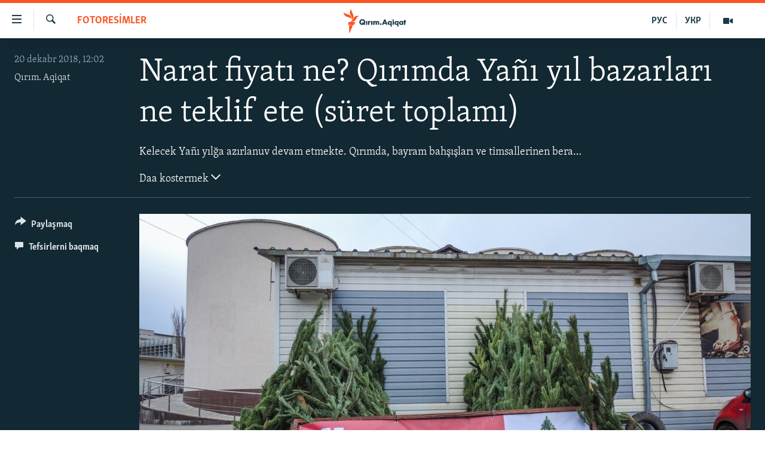

--- FILE ---
content_type: text/html; charset=utf-8
request_url: https://ktat.krymr.com/a/narat-fiyat%C4%B1-ne-q%C4%B1r%C4%B1mda-ya%C3%B1%C4%B1-y%C4%B1l-bazarlar%C4%B1-ne-teklif-ete-s%C3%BCret-toplam%C4%B1-/29667130.html
body_size: 10902
content:

<!DOCTYPE html>
<html lang="crh" dir="ltr" class="no-js">
<head>
<link href="/Content/responsive/RFE/crh-CRI/RFE-crh-CRI.css?&amp;av=0.0.0.0&amp;cb=370" rel="stylesheet"/>
<script src="https://tags.krymr.com/rferl-pangea/prod/utag.sync.js"></script> <script type='text/javascript' src='https://www.youtube.com/iframe_api' async></script>
<script type="text/javascript">
//a general 'js' detection, must be on top level in <head>, due to CSS performance
document.documentElement.className = "js";
var cacheBuster = "370";
var appBaseUrl = "/";
var imgEnhancerBreakpoints = [0, 144, 256, 408, 650, 1023, 1597];
var isLoggingEnabled = false;
var isPreviewPage = false;
var isLivePreviewPage = false;
if (!isPreviewPage) {
window.RFE = window.RFE || {};
window.RFE.cacheEnabledByParam = window.location.href.indexOf('nocache=1') === -1;
const url = new URL(window.location.href);
const params = new URLSearchParams(url.search);
// Remove the 'nocache' parameter
params.delete('nocache');
// Update the URL without the 'nocache' parameter
url.search = params.toString();
window.history.replaceState(null, '', url.toString());
} else {
window.addEventListener('load', function() {
const links = window.document.links;
for (let i = 0; i < links.length; i++) {
links[i].href = '#';
links[i].target = '_self';
}
})
}
var pwaEnabled = false;
var swCacheDisabled;
</script>
<meta charset="utf-8" />
<title>Narat fiyatı ne? Qırımda Ya&#241;ı yıl bazarları ne teklif ete (s&#252;ret toplamı)
</title>
<meta name="description" content="Kelecek Ya&#241;ı yılğa azırlanuv devam etmekte. Qırımda, bayram bahşışları ve timsallerinen beraberlikte bir birini&#241; artından narat bazarları peyda oldı" />
<meta name="keywords" content="MULTİMEDİA, FOTORESİMLER, MÜİM" />
<meta name="viewport" content="width=device-width, initial-scale=1.0" />
<meta http-equiv="X-UA-Compatible" content="IE=edge" />
<meta name="robots" content="max-image-preview:large">
<link href="https://ru.krymr.com/a/photo-elochnyj-bazar-v-krymu/29665178.html" rel="canonical" />
<meta name="apple-mobile-web-app-title" content="RFE/RL" />
<meta name="apple-mobile-web-app-status-bar-style" content="black" />
<meta name="apple-itunes-app" content="app-id=1561597038, app-argument=//29667130.ltr" />
<meta content="Narat fiyatı ne? Qırımda Yañı yıl bazarları ne teklif ete " property="og:title" />
<meta content="Kelecek Yañı yılğa azırlanuv devam etmekte. Qırımda, bayram bahşışları ve timsallerinen beraberlikte bir biriniñ artından narat bazarları peyda oldı" property="og:description" />
<meta content="article" property="og:type" />
<meta content="https://ktat.krymr.com/a/narat-fiyatı-ne-qırımda-yañı-yıl-bazarları-ne-teklif-ete-süret-toplamı-/29667130.html" property="og:url" />
<meta content="Qırım.Aqiqat" property="og:site_name" />
<meta content="https://www.facebook.com/krymrealii" property="article:publisher" />
<meta content="https://gdb.rferl.org/03ae381b-290c-424a-8dfe-324362eda719_w1200_h630.jpg" property="og:image" />
<meta content="1200" property="og:image:width" />
<meta content="630" property="og:image:height" />
<meta content="568280086670706" property="fb:app_id" />
<meta content="Qırım. Aqiqat" name="Author" />
<meta content="gallery" name="twitter:card" />
<meta content="@krymrealii" name="twitter:site" />
<meta content="https://gdb.rferl.org/03ae381b-290c-424a-8dfe-324362eda719_w1200_h630.jpg" name="twitter:image" />
<meta content="Narat fiyatı ne? Qırımda Yañı yıl bazarları ne teklif ete " name="twitter:title" />
<meta content="Kelecek Yañı yılğa azırlanuv devam etmekte. Qırımda, bayram bahşışları ve timsallerinen beraberlikte bir biriniñ artından narat bazarları peyda oldı" name="twitter:description" />
<link rel="amphtml" href="https://ktat.krymr.com/amp/narat-fiyatı-ne-qırımda-ya&#241;ı-yıl-bazarları-ne-teklif-ete-s&#252;ret-toplamı-/29667130.html" />
<script type="application/ld+json">{"articleSection":"FOTORESİMLER","isAccessibleForFree":true,"headline":"Narat fiyatı ne? Qırımda Yañı yıl bazarları ne teklif ete ","inLanguage":"crh-CRI","keywords":"MULTİMEDİA, FOTORESİMLER, MÜİM","author":{"@type":"Person","url":"https://ktat.krymr.com/author/qirim-aqiqat/-gryqo","description":"","image":{"@type":"ImageObject"},"name":"Qırım. Aqiqat"},"datePublished":"2018-12-20 10:02:00Z","dateModified":"2018-12-20 11:29:49Z","publisher":{"logo":{"width":512,"height":220,"@type":"ImageObject","url":"https://ktat.krymr.com/Content/responsive/RFE/crh-CRI/img/logo.png"},"@type":"NewsMediaOrganization","url":"https://ktat.krymr.com","sameAs":["https://facebook.com/krymrealii","https://twitter.com/krymrealii","https://www.youtube.com/channel/UCTxc3zFdloSLhqPd6mfIMKA","https://soundcloud.com/podcasts-krym-realii","https://www.instagram.com/"],"name":"Qırım.Aqiqat","alternateName":""},"@context":"https://schema.org","@type":"NewsArticle","mainEntityOfPage":"https://ktat.krymr.com/a/narat-fiyatı-ne-qırımda-yañı-yıl-bazarları-ne-teklif-ete-süret-toplamı-/29667130.html","url":"https://ktat.krymr.com/a/narat-fiyatı-ne-qırımda-yañı-yıl-bazarları-ne-teklif-ete-süret-toplamı-/29667130.html","description":"Kelecek Yañı yılğa azırlanuv devam etmekte. Qırımda, bayram bahşışları ve timsallerinen beraberlikte bir biriniñ artından narat bazarları peyda oldı","image":{"width":1080,"height":608,"@type":"ImageObject","url":"https://gdb.rferl.org/03ae381b-290c-424a-8dfe-324362eda719_w1080_h608.jpg"},"name":"Narat fiyatı ne? Qırımda Yañı yıl bazarları ne teklif ete (süret toplamı)\r\n"}</script>
<script src="/Scripts/responsive/infographics.b?v=dVbZ-Cza7s4UoO3BqYSZdbxQZVF4BOLP5EfYDs4kqEo1&amp;av=0.0.0.0&amp;cb=370"></script>
<script src="/Scripts/responsive/loader.b?v=Q26XNwrL6vJYKjqFQRDnx01Lk2pi1mRsuLEaVKMsvpA1&amp;av=0.0.0.0&amp;cb=370"></script>
<link rel="icon" type="image/svg+xml" href="/Content/responsive/RFE/img/webApp/favicon.svg" />
<link rel="alternate icon" href="/Content/responsive/RFE/img/webApp/favicon.ico" />
<link rel="mask-icon" color="#ea6903" href="/Content/responsive/RFE/img/webApp/favicon_safari.svg" />
<link rel="apple-touch-icon" sizes="152x152" href="/Content/responsive/RFE/img/webApp/ico-152x152.png" />
<link rel="apple-touch-icon" sizes="144x144" href="/Content/responsive/RFE/img/webApp/ico-144x144.png" />
<link rel="apple-touch-icon" sizes="114x114" href="/Content/responsive/RFE/img/webApp/ico-114x114.png" />
<link rel="apple-touch-icon" sizes="72x72" href="/Content/responsive/RFE/img/webApp/ico-72x72.png" />
<link rel="apple-touch-icon-precomposed" href="/Content/responsive/RFE/img/webApp/ico-57x57.png" />
<link rel="icon" sizes="192x192" href="/Content/responsive/RFE/img/webApp/ico-192x192.png" />
<link rel="icon" sizes="128x128" href="/Content/responsive/RFE/img/webApp/ico-128x128.png" />
<meta name="msapplication-TileColor" content="#ffffff" />
<meta name="msapplication-TileImage" content="/Content/responsive/RFE/img/webApp/ico-144x144.png" />
<link rel="preload" href="/Content/responsive/fonts/Skolar-Lt_Latin_v2.woff" type="font/woff" as="font" crossorigin="anonymous" />
<link rel="alternate" type="application/rss+xml" title="RFE/RL - Top Stories [RSS]" href="/api/" />
<link rel="sitemap" type="application/rss+xml" href="/sitemap.xml" />
</head>
<body class=" nav-no-loaded cc_theme pg-media pg-photoblog js-category-to-nav nojs-images ">
<script type="text/javascript" >
var analyticsData = {url:"https://ktat.krymr.com/a/narat-fiyat%c4%b1-ne-q%c4%b1r%c4%b1mda-ya%c3%b1%c4%b1-y%c4%b1l-bazarlar%c4%b1-ne-teklif-ete-s%c3%bcret-toplam%c4%b1-/29667130.html",property_id:"508",article_uid:"29667130",page_title:"Narat fiyatı ne? Qırımda Yañı yıl bazarları ne teklif ete (süret toplamı)\r\n",page_type:"photo gallery",content_type:"photo",subcontent_type:"photo gallery",last_modified:"2018-12-20 11:29:49Z",pub_datetime:"2018-12-20 10:02:00Z",pub_year:"2018",pub_month:"12",pub_day:"20",pub_hour:"10",pub_weekday:"Thursday",section:"fotoresİmler",english_section:"photogallry-tt",byline:"Qırım. Aqiqat",categories:"multimedia-tt,photogallry-tt,important-tt",domain:"ktat.krymr.com",language:"Tatar",language_service:"RFERL Crimea",platform:"web",copied:"yes",copied_article:"29665178|47|Crimea [ru]|2018-12-22",copied_title:"Почем елки для народа? Что предлагают новогодние базары в Крыму (фоторепортаж)",runs_js:"Yes",cms_release:"8.44.0.0.370",enviro_type:"prod",slug:"narat-fiyatı-ne-qırımda-yañı-yıl-bazarları-ne-teklif-ete-süret-toplamı-",entity:"RFE",short_language_service:"CRI",platform_short:"W",page_name:"Narat fiyatı ne? Qırımda Yañı yıl bazarları ne teklif ete (süret toplamı)\r\n"};
</script>
<noscript><iframe src="https://www.googletagmanager.com/ns.html?id=GTM-WXZBPZ" height="0" width="0" style="display:none;visibility:hidden"></iframe></noscript><script type="text/javascript" data-cookiecategory="analytics">
var gtmEventObject = Object.assign({}, analyticsData, {event: 'page_meta_ready'});window.dataLayer = window.dataLayer || [];window.dataLayer.push(gtmEventObject);
if (top.location === self.location) { //if not inside of an IFrame
var renderGtm = "true";
if (renderGtm === "true") {
(function(w,d,s,l,i){w[l]=w[l]||[];w[l].push({'gtm.start':new Date().getTime(),event:'gtm.js'});var f=d.getElementsByTagName(s)[0],j=d.createElement(s),dl=l!='dataLayer'?'&l='+l:'';j.async=true;j.src='//www.googletagmanager.com/gtm.js?id='+i+dl;f.parentNode.insertBefore(j,f);})(window,document,'script','dataLayer','GTM-WXZBPZ');
}
}
</script>
<!--Analytics tag js version start-->
<script type="text/javascript" data-cookiecategory="analytics">
var utag_data = Object.assign({}, analyticsData, {});
if(typeof(TealiumTagFrom)==='function' && typeof(TealiumTagSearchKeyword)==='function') {
var utag_from=TealiumTagFrom();var utag_searchKeyword=TealiumTagSearchKeyword();
if(utag_searchKeyword!=null && utag_searchKeyword!=='' && utag_data["search_keyword"]==null) utag_data["search_keyword"]=utag_searchKeyword;if(utag_from!=null && utag_from!=='') utag_data["from"]=TealiumTagFrom();}
if(window.top!== window.self&&utag_data.page_type==="snippet"){utag_data.page_type = 'iframe';}
try{if(window.top!==window.self&&window.self.location.hostname===window.top.location.hostname){utag_data.platform = 'self-embed';utag_data.platform_short = 'se';}}catch(e){if(window.top!==window.self&&window.self.location.search.includes("platformType=self-embed")){utag_data.platform = 'cross-promo';utag_data.platform_short = 'cp';}}
(function(a,b,c,d){ a="https://tags.krymr.com/rferl-pangea/prod/utag.js"; b=document;c="script";d=b.createElement(c);d.src=a;d.type="text/java"+c;d.async=true; a=b.getElementsByTagName(c)[0];a.parentNode.insertBefore(d,a); })();
</script>
<!--Analytics tag js version end-->
<!-- Analytics tag management NoScript -->
<noscript>
<img style="position: absolute; border: none;" src="https://ssc.krymr.com/b/ss/bbgprod,bbgentityrferl/1/G.4--NS/734959094?pageName=rfe%3acri%3aw%3aphoto%20gallery%3anarat%20fiyat%c4%b1%20ne%3f%20q%c4%b1r%c4%b1mda%20ya%c3%b1%c4%b1%20y%c4%b1l%20bazarlar%c4%b1%20ne%20teklif%20ete%20%28s%c3%bcret%20toplam%c4%b1%29%0d%0a&amp;c6=narat%20fiyat%c4%b1%20ne%3f%20q%c4%b1r%c4%b1mda%20ya%c3%b1%c4%b1%20y%c4%b1l%20bazarlar%c4%b1%20ne%20teklif%20ete%20%28s%c3%bcret%20toplam%c4%b1%29%0d%0a&amp;v36=8.44.0.0.370&amp;v6=D=c6&amp;g=https%3a%2f%2fktat.krymr.com%2fa%2fnarat-fiyat%25c4%25b1-ne-q%25c4%25b1r%25c4%25b1mda-ya%25c3%25b1%25c4%25b1-y%25c4%25b1l-bazarlar%25c4%25b1-ne-teklif-ete-s%25c3%25bcret-toplam%25c4%25b1-%2f29667130.html&amp;c1=D=g&amp;v1=D=g&amp;events=event1&amp;c16=rferl%20crimea&amp;v16=D=c16&amp;c5=photogallry-tt&amp;v5=D=c5&amp;ch=fotores%c4%b0mler&amp;c15=tatar&amp;v15=D=c15&amp;c4=photo&amp;v4=D=c4&amp;c14=29667130&amp;v14=D=c14&amp;v20=no&amp;c17=web&amp;v17=D=c17&amp;mcorgid=518abc7455e462b97f000101%40adobeorg&amp;server=ktat.krymr.com&amp;pageType=D=c4&amp;ns=bbg&amp;v29=D=server&amp;v25=rfe&amp;v30=508&amp;v105=D=User-Agent " alt="analytics" width="1" height="1" /></noscript>
<!-- End of Analytics tag management NoScript -->
<!--*** Accessibility links - For ScreenReaders only ***-->
<section>
<div class="sr-only">
<h2>Link a&#231;ıqlığı</h2>
<ul>
<li><a href="#content" data-disable-smooth-scroll="1">Esas m&#252;ndericege qaytmaq</a></li>
<li><a href="#navigation" data-disable-smooth-scroll="1">Baş navigatsiyağa qaytmaq</a></li>
<li><a href="#txtHeaderSearch" data-disable-smooth-scroll="1">Qıdıruvğa qaytmaq</a></li>
</ul>
</div>
</section>
<div dir="ltr">
<div id="page">
<aside>
<div class="c-lightbox overlay-modal">
<div class="c-lightbox__intro">
<h2 class="c-lightbox__intro-title"></h2>
<button class="btn btn--rounded c-lightbox__btn c-lightbox__intro-next" title="Nevbetteki">
<span class="ico ico--rounded ico-chevron-forward"></span>
<span class="sr-only">Nevbetteki</span>
</button>
</div>
<div class="c-lightbox__nav">
<button class="btn btn--rounded c-lightbox__btn c-lightbox__btn--close" title="Qapatmağa">
<span class="ico ico--rounded ico-close"></span>
<span class="sr-only">Qapatmağa</span>
</button>
<button class="btn btn--rounded c-lightbox__btn c-lightbox__btn--prev" title="Og&#252;ndeki">
<span class="ico ico--rounded ico-chevron-backward"></span>
<span class="sr-only">Og&#252;ndeki</span>
</button>
<button class="btn btn--rounded c-lightbox__btn c-lightbox__btn--next" title="Nevbetteki">
<span class="ico ico--rounded ico-chevron-forward"></span>
<span class="sr-only">Nevbetteki</span>
</button>
</div>
<div class="c-lightbox__content-wrap">
<figure class="c-lightbox__content">
<span class="c-spinner c-spinner--lightbox">
<img src="/Content/responsive/img/player-spinner.png"
alt="Bekle&#241;iz, l&#252;tfen"
title="Bekle&#241;iz, l&#252;tfen" />
</span>
<div class="c-lightbox__img">
<div class="thumb">
<img src="" alt="" />
</div>
</div>
<figcaption>
<div class="c-lightbox__info c-lightbox__info--foot">
<span class="c-lightbox__counter"></span>
<span class="caption c-lightbox__caption"></span>
</div>
</figcaption>
</figure>
</div>
<div class="hidden">
<div class="content-advisory__box content-advisory__box--lightbox">
<span class="content-advisory__box-text">This image contains sensitive content which some people may find offensive or disturbing.</span>
<button class="btn btn--transparent content-advisory__box-btn m-t-md" value="text" type="button">
<span class="btn__text">
Click to reveal
</span>
</button>
</div>
</div>
</div>
<div class="print-dialogue">
<div class="container">
<h3 class="print-dialogue__title section-head">Print Options:</h3>
<div class="print-dialogue__opts">
<ul class="print-dialogue__opt-group">
<li class="form__group form__group--checkbox">
<input class="form__check " id="checkboxImages" name="checkboxImages" type="checkbox" checked="checked" />
<label for="checkboxImages" class="form__label m-t-md">Images</label>
</li>
<li class="form__group form__group--checkbox">
<input class="form__check " id="checkboxMultimedia" name="checkboxMultimedia" type="checkbox" checked="checked" />
<label for="checkboxMultimedia" class="form__label m-t-md">Multimedia</label>
</li>
</ul>
<ul class="print-dialogue__opt-group">
<li class="form__group form__group--checkbox">
<input class="form__check " id="checkboxEmbedded" name="checkboxEmbedded" type="checkbox" checked="checked" />
<label for="checkboxEmbedded" class="form__label m-t-md">Embedded Content</label>
</li>
<li class="form__group form__group--checkbox">
<input class="form__check " id="checkboxComments" name="checkboxComments" type="checkbox" />
<label for="checkboxComments" class="form__label m-t-md"> Comments</label>
</li>
</ul>
</div>
<div class="print-dialogue__buttons">
<button class="btn btn--secondary close-button" type="button" title="L&#226;ğu etmek">
<span class="btn__text ">L&#226;ğu etmek</span>
</button>
<button class="btn btn-cust-print m-l-sm" type="button" title="Print">
<span class="btn__text ">Print</span>
</button>
</div>
</div>
</div>
<div class="ctc-message pos-fix">
<div class="ctc-message__inner">Link has been copied to clipboard</div>
</div>
</aside>
<div class="hdr-20 hdr-20--big">
<div class="hdr-20__inner">
<div class="hdr-20__max pos-rel">
<div class="hdr-20__side hdr-20__side--primary d-flex">
<label data-for="main-menu-ctrl" data-switcher-trigger="true" data-switch-target="main-menu-ctrl" class="burger hdr-trigger pos-rel trans-trigger" data-trans-evt="click" data-trans-id="menu">
<span class="ico ico-close hdr-trigger__ico hdr-trigger__ico--close burger__ico burger__ico--close"></span>
<span class="ico ico-menu hdr-trigger__ico hdr-trigger__ico--open burger__ico burger__ico--open"></span>
</label>
<div class="menu-pnl pos-fix trans-target" data-switch-target="main-menu-ctrl" data-trans-id="menu">
<div class="menu-pnl__inner">
<nav class="main-nav menu-pnl__item menu-pnl__item--first">
<ul class="main-nav__list accordeon" data-analytics-tales="false" data-promo-name="link" data-location-name="nav,secnav">
<li class="main-nav__item">
<a class="main-nav__item-name main-nav__item-name--link" href="/z/16913" title="HABERLER" data-item-name="news-tt" >HABERLER</a>
</li>
<li class="main-nav__item">
<a class="main-nav__item-name main-nav__item-name--link" href="/z/16921" title="SİYASET" data-item-name="politics-tt" >SİYASET</a>
</li>
<li class="main-nav__item">
<a class="main-nav__item-name main-nav__item-name--link" href="/z/16999" title="İQTİSADİYAT" data-item-name="economy-tt" >İQTİSADİYAT</a>
</li>
<li class="main-nav__item">
<a class="main-nav__item-name main-nav__item-name--link" href="/z/16922" title="CEMİYET" data-item-name="society-tt" >CEMİYET</a>
</li>
<li class="main-nav__item">
<a class="main-nav__item-name main-nav__item-name--link" href="/z/16923" title="MEDENİYET" data-item-name="culture-tt" >MEDENİYET</a>
</li>
<li class="main-nav__item">
<a class="main-nav__item-name main-nav__item-name--link" href="/z/16920" title="İNSAN AQLARI" data-item-name="human-right-crimea-tt" >İNSAN AQLARI</a>
</li>
<li class="main-nav__item">
<a class="main-nav__item-name main-nav__item-name--link" href="/z/16925" title="VİDEO" data-item-name="video-tt" >VİDEO</a>
</li>
<li class="main-nav__item">
<a class="main-nav__item-name main-nav__item-name--link" href="/z/16926" title="S&#220;RET" data-item-name="photogallry-tt" >S&#220;RET</a>
</li>
<li class="main-nav__item">
<a class="main-nav__item-name main-nav__item-name--link" href="/z/16927" title="BLOGLAR" data-item-name="blogs-tt" >BLOGLAR</a>
</li>
<li class="main-nav__item">
<a class="main-nav__item-name main-nav__item-name--link" href="/z/16914" title="FİKİR" data-item-name="opinion-tt" >FİKİR</a>
</li>
</ul>
</nav>
<div class="menu-pnl__item">
<a href="https://ru.krymr.com" class="menu-pnl__item-link" alt="Русский">Русский</a>
<a href="https://ua.krymr.com" class="menu-pnl__item-link" alt="Українською">Українською</a>
</div>
<div class="menu-pnl__item menu-pnl__item--social">
<h5 class="menu-pnl__sub-head">Qoşulı&#241;ız!</h5>
<a href="https://facebook.com/krymrealii" title="Biz FaceBook saytındamız" data-analytics-text="follow_on_facebook" class="btn btn--rounded btn--social-inverted menu-pnl__btn js-social-btn btn-facebook" target="_blank" rel="noopener">
<span class="ico ico-facebook-alt ico--rounded"></span>
</a>
<a href="https://twitter.com/krymrealii" title="Biz Twitter saytındamız" data-analytics-text="follow_on_twitter" class="btn btn--rounded btn--social-inverted menu-pnl__btn js-social-btn btn-twitter" target="_blank" rel="noopener">
<span class="ico ico-twitter ico--rounded"></span>
</a>
<a href="https://www.youtube.com/channel/UCTxc3zFdloSLhqPd6mfIMKA" title="Youtube saytında qoşulı&#241;ız" data-analytics-text="follow_on_youtube" class="btn btn--rounded btn--social-inverted menu-pnl__btn js-social-btn btn-youtube" target="_blank" rel="noopener">
<span class="ico ico-youtube ico--rounded"></span>
</a>
<a href="https://soundcloud.com/podcasts-krym-realii" title="Biz SoundCloud saytındamız" data-analytics-text="follow_on_soundcloud" class="btn btn--rounded btn--social-inverted menu-pnl__btn js-social-btn btn-soundcloud" target="_blank" rel="noopener">
<span class="ico ico-soundcloud ico--rounded"></span>
</a>
<a href="https://www.instagram.com/" title="Instagramda bizni taqip eti&#241;iz" data-analytics-text="follow_on_instagram" class="btn btn--rounded btn--social-inverted menu-pnl__btn js-social-btn btn-instagram" target="_blank" rel="noopener">
<span class="ico ico-instagram ico--rounded"></span>
</a>
</div>
<div class="menu-pnl__item">
<a href="/navigation/allsites" class="menu-pnl__item-link">
<span class="ico ico-languages "></span>
RFE/RS b&#252;t&#252;n saytları
</a>
</div>
</div>
</div>
<label data-for="top-search-ctrl" data-switcher-trigger="true" data-switch-target="top-search-ctrl" class="top-srch-trigger hdr-trigger">
<span class="ico ico-close hdr-trigger__ico hdr-trigger__ico--close top-srch-trigger__ico top-srch-trigger__ico--close"></span>
<span class="ico ico-search hdr-trigger__ico hdr-trigger__ico--open top-srch-trigger__ico top-srch-trigger__ico--open"></span>
</label>
<div class="srch-top srch-top--in-header" data-switch-target="top-search-ctrl">
<div class="container">
<form action="/s" class="srch-top__form srch-top__form--in-header" id="form-topSearchHeader" method="get" role="search"><label for="txtHeaderSearch" class="sr-only">Qıdırmaq</label>
<input type="text" id="txtHeaderSearch" name="k" placeholder="qıdıruv i&#231;&#252;n metin..." accesskey="s" value="" class="srch-top__input analyticstag-event" onkeydown="if (event.keyCode === 13) { FireAnalyticsTagEventOnSearch('search', $dom.get('#txtHeaderSearch')[0].value) }" />
<button title="Qıdırmaq" type="submit" class="btn btn--top-srch analyticstag-event" onclick="FireAnalyticsTagEventOnSearch('search', $dom.get('#txtHeaderSearch')[0].value) ">
<span class="ico ico-search"></span>
</button></form>
</div>
</div>
<a href="/" class="main-logo-link">
<img src="/Content/responsive/RFE/crh-CRI/img/logo-compact.svg" class="main-logo main-logo--comp" alt="site logo">
<img src="/Content/responsive/RFE/crh-CRI/img/logo.svg" class="main-logo main-logo--big" alt="site logo">
</a>
</div>
<div class="hdr-20__side hdr-20__side--secondary d-flex">
<a href="/z/16925" title="Video" class="hdr-20__secondary-item" data-item-name="video">
<span class="ico ico-video hdr-20__secondary-icon"></span>
</a>
<a href="https://ua.krymr.com" title="УКР" class="hdr-20__secondary-item hdr-20__secondary-item--lang" data-item-name="satellite">
УКР
</a>
<a href="https://ru.krymr.com" title="РУС" class="hdr-20__secondary-item hdr-20__secondary-item--lang" data-item-name="satellite">
РУС
</a>
<a href="/s" title="Qıdırmaq" class="hdr-20__secondary-item hdr-20__secondary-item--search" data-item-name="search">
<span class="ico ico-search hdr-20__secondary-icon hdr-20__secondary-icon--search"></span>
</a>
<div class="srch-bottom">
<form action="/s" class="srch-bottom__form d-flex" id="form-bottomSearch" method="get" role="search"><label for="txtSearch" class="sr-only">Qıdırmaq</label>
<input type="search" id="txtSearch" name="k" placeholder="qıdıruv i&#231;&#252;n metin..." accesskey="s" value="" class="srch-bottom__input analyticstag-event" onkeydown="if (event.keyCode === 13) { FireAnalyticsTagEventOnSearch('search', $dom.get('#txtSearch')[0].value) }" />
<button title="Qıdırmaq" type="submit" class="btn btn--bottom-srch analyticstag-event" onclick="FireAnalyticsTagEventOnSearch('search', $dom.get('#txtSearch')[0].value) ">
<span class="ico ico-search"></span>
</button></form>
</div>
</div>
<img src="/Content/responsive/RFE/crh-CRI/img/logo-print.gif" class="logo-print" alt="site logo">
<img src="/Content/responsive/RFE/crh-CRI/img/logo-print_color.png" class="logo-print logo-print--color" alt="site logo">
</div>
</div>
</div>
<script>
if (document.body.className.indexOf('pg-home') > -1) {
var nav2In = document.querySelector('.hdr-20__inner');
var nav2Sec = document.querySelector('.hdr-20__side--secondary');
var secStyle = window.getComputedStyle(nav2Sec);
if (nav2In && window.pageYOffset < 150 && secStyle['position'] !== 'fixed') {
nav2In.classList.add('hdr-20__inner--big')
}
}
</script>
<div class="c-hlights c-hlights--breaking c-hlights--no-item" data-hlight-display="mobile,desktop">
<div class="c-hlights__wrap container p-0">
<div class="c-hlights__nav">
<a role="button" href="#" title="Og&#252;ndeki">
<span class="ico ico-chevron-backward m-0"></span>
<span class="sr-only">Og&#252;ndeki</span>
</a>
<a role="button" href="#" title="Nevbetteki">
<span class="ico ico-chevron-forward m-0"></span>
<span class="sr-only">Nevbetteki</span>
</a>
</div>
<span class="c-hlights__label">
<span class="">Saatnı&#241; esas haberi</span>
<span class="switcher-trigger">
<label data-for="more-less-1" data-switcher-trigger="true" class="switcher-trigger__label switcher-trigger__label--more p-b-0" title="Daa kostermek">
<span class="ico ico-chevron-down"></span>
</label>
<label data-for="more-less-1" data-switcher-trigger="true" class="switcher-trigger__label switcher-trigger__label--less p-b-0" title="Show less">
<span class="ico ico-chevron-up"></span>
</label>
</span>
</span>
<ul class="c-hlights__items switcher-target" data-switch-target="more-less-1">
</ul>
</div>
</div> <div id="content">
<div class="media-container">
<div class="container">
<div class="hdr-container row">
<div class="col-category col-xs-12 col-md-2 pull-left"> <div class="category js-category">
<a class="" href="/z/16926">FOTORESİMLER</a> </div>
</div><div class="col-title col-xs-12 col-md-10 pull-right"> <h1 class="">
Narat fiyatı ne? Qırımda Ya&#241;ı yıl bazarları ne teklif ete (s&#252;ret toplamı)
</h1>
</div><div class="col-publishing-details col-xs-12 col-sm-12 col-md-2 pull-left"> <div class="publishing-details ">
<div class="published">
<span class="date" >
<time pubdate="pubdate" datetime="2018-12-20T12:02:00+02:00">
20 dekabr 2018, 12:02
</time>
</span>
</div>
<div class="links">
<ul class="links__list links__list--column">
<li class="links__item">
<a class="links__item-link" href="/author/qirim-aqiqat/-gryqo" title="Qırım. Aqiqat">Qırım. Aqiqat</a>
</li>
</ul>
</div>
</div>
</div><div class="col-title col-xs-12 col-md-10 pull-right content-offset"> <div id="article-content">
<div class="wsw switcher-target switcher-target--inline" data-switch-target="more-less-29667130">
Kelecek Yañı yılğa azırlanuv devam etmekte. Qırımda, bayram bahşışları ve timsallerinen beraberlikte bir biriniñ artından narat bazarları peyda oldı. Tek bir Aqmescitte, yerli memurlarnıñ aytqanına köre, 28 ineyapraq tereklerniñ satıluv yeri çalışacaq.<br />
<br />
Qırım.Aqiqat muhbirlerniñ bildirgenine köre, müşterilerge qomşu Rusiyeniñ Penza, Belgorod, Rostov şeerlerinden çamnı teklif eteler. Qırım çamı satlıqta yoq, çünki onı Rusiye Qızıl kitabına kirsettiler ve onıñ baltalanması yasaqlanğan. <br />
<br />
İlhaqtan evel Qırımda vaziyet başqa edi. Misal içün, Yaltada yerli qoruqqa ealige satmaq içün bir qısım çamlarnı ayıra ediler. Şimdi öyle şey yoq. Qırım çamınıñ qanunsız kesilüvi içün 20 biñden 70 biñge qadar para (8400-29400 grivna) cezası ola bile. <br />
<br />
Bayram terekleriniñ fiyatı orta esapta bir metr içün 500 rubleden (210 grivna) başlay. Amma satıcılar, müşteriler arasında faallik körünmegenini qayd ete. Narat bazarları bu yıl ne teklif etkenini Qırım.Aqiqat reportajında
</div>
<div class="switcher-trigger ">
<label data-for="more-less-29667130" data-switcher-trigger="true" class="switcher-trigger__label switcher-trigger__label--more" title="Daa kostermek">
Daa kostermek
<span class="ico ico-chevron-down"></span>
</label>
<label data-for="more-less-29667130" data-switcher-trigger="true" class="switcher-trigger__label switcher-trigger__label--less" title="Show less">
Show less
<span class="ico ico-chevron-up"></span>
</label>
</div>
</div>
</div><div class="col-lg-12 separator"> <div class="separator">
<hr class="title-line" />
</div>
</div>
<div class="col-multimedia col-xs-12 col-md-10 pull-right">
<div id="galleryItems">
<figure class="media-pholder gallery-item js-media-expand">
<div class="img-wrap img-wrap--gallery">
<div class="thumb">
<img src="https://gdb.rferl.org/03ae381b-290c-424a-8dfe-324362eda719_w1024_q10_s.jpg" alt="Keri&#231;te narat bazarı. Bu yıl terek satuv yerleri merkeziy bazar yanında, Voroşılova, Orconikidze ve Voykova soqaqlarında a&#231;ıldı" class="img-wrap--gallery" />
</div>
</div>
<figcaption>
<div class="img-desc img-desc--inverted d-flex">
<span class="img-number">1</span>
<span class="caption caption--inverted">Keriçte narat bazarı. Bu yıl terek satuv yerleri merkeziy bazar yanında, Voroşılova, Orconikidze ve Voykova soqaqlarında açıldı</span>
</div>
</figcaption>
</figure>
<figure class="media-pholder gallery-item js-media-expand">
<div class="img-wrap img-wrap--gallery">
<div class="thumb">
<img src="https://gdb.rferl.org/21a4c881-a121-497b-94a3-1f6bd8518ddc_w1024_q10_s.jpg" alt="Bundan ğayrı, k&#252;&#231;&#252;k narat bazarları mesken evlerni&#241; azbarlarında da bar" class="img-wrap--gallery" />
</div>
</div>
<figcaption>
<div class="img-desc img-desc--inverted d-flex">
<span class="img-number">2</span>
<span class="caption caption--inverted">Bundan ğayrı, küçük narat bazarları mesken evlerniñ azbarlarında da bar</span>
</div>
</figcaption>
</figure>
<figure class="media-pholder gallery-item js-media-expand">
<div class="img-wrap img-wrap--gallery">
<div class="thumb">
<img src="https://gdb.rferl.org/b181fa8f-7992-4022-abeb-26789070e1df_w1024_q10_s.jpg" alt="Yaltada - terekni&#241; &#246;ksekligine bağlı - narat ve &#231;am fiyatları 500 - 2000 ruble&amp;nbsp;&amp;nbsp;" class="img-wrap--gallery" />
</div>
</div>
<figcaption>
<div class="img-desc img-desc--inverted d-flex">
<span class="img-number">3</span>
<span class="caption caption--inverted">Yaltada - terekniñ öksekligine bağlı - narat ve çam fiyatları 500 - 2000 ruble&nbsp;&nbsp;</span>
</div>
</figcaption>
</figure>
<figure class="media-pholder gallery-item js-media-expand">
<div class="img-wrap img-wrap--gallery">
<div class="thumb">
<img src="https://gdb.rferl.org/1d4456e7-ef0d-442f-9fea-33f04a64319f_w1024_q10_s.jpg" alt="Bazarlarda Penza, Belgorod, Rostov - qomşu Rusiye şeerlerinden - ketirilgen tereklerni satalar" class="img-wrap--gallery" />
</div>
</div>
<figcaption>
<div class="img-desc img-desc--inverted d-flex">
<span class="img-number">4</span>
<span class="caption caption--inverted">Bazarlarda Penza, Belgorod, Rostov - qomşu Rusiye şeerlerinden - ketirilgen tereklerni satalar</span>
</div>
</figcaption>
</figure>
<figure class="media-pholder gallery-item js-media-expand">
<div class="img-wrap img-wrap--gallery">
<div class="thumb">
<img src="https://gdb.rferl.org/6fec4d74-d2f8-4347-8a8c-51bec4bed8f5_w1024_q10_s.jpg" alt="" class="img-wrap--gallery" />
</div>
</div>
<figcaption>
<div class="img-desc img-desc--inverted d-flex">
<span class="img-number">5</span>
<span class="caption caption--inverted"></span>
</div>
</figcaption>
</figure>
<figure class="media-pholder gallery-item js-media-expand">
<div class="img-wrap img-wrap--gallery">
<div class="thumb">
<img src="https://gdb.rferl.org/7990b4bd-ac00-481b-bf2c-ae88626f68d1_w1024_q10_s.jpg" alt="Kefede (Feodosiya) bayram tereklerini&#241; fiyatı başqa b&#246;lgelerden farqlanmay" class="img-wrap--gallery" />
</div>
</div>
<figcaption>
<div class="img-desc img-desc--inverted d-flex">
<span class="img-number">6</span>
<span class="caption caption--inverted">Kefede (Feodosiya) bayram terekleriniñ fiyatı başqa bölgelerden farqlanmay</span>
</div>
</figcaption>
</figure>
<figure class="media-pholder gallery-item js-media-expand">
<div class="img-wrap img-wrap--gallery">
<div class="thumb">
<img src="https://gdb.rferl.org/568a7992-1157-4523-ac44-e06bb5984b64_w1024_q10_s.jpg" alt="" class="img-wrap--gallery" />
</div>
</div>
<figcaption>
<div class="img-desc img-desc--inverted d-flex">
<span class="img-number">7</span>
<span class="caption caption--inverted"></span>
</div>
</figcaption>
</figure>
<figure class="media-pholder gallery-item js-media-expand">
<div class="img-wrap img-wrap--gallery">
<div class="thumb">
<img src="https://gdb.rferl.org/a8439e43-ecc6-42b2-8993-e724697ac625_w1024_q10_s.jpg" alt="Kefede (Feodosiya) &#231;amnı&#241; bir metri 500 rubleden başlana" class="img-wrap--gallery" />
</div>
</div>
<figcaption>
<div class="img-desc img-desc--inverted d-flex">
<span class="img-number">8</span>
<span class="caption caption--inverted">Kefede (Feodosiya) çamnıñ bir metri 500 rubleden başlana</span>
</div>
</figcaption>
</figure>
<figure class="media-pholder gallery-item js-media-expand">
<div class="img-wrap img-wrap--gallery">
<div class="thumb">
<img src="https://gdb.rferl.org/c556d3f4-5307-4b21-a765-3dd216cae81d_w1024_q10_s.jpg" alt="Aqyarda aynı &#246;yle fiyatlar" class="img-wrap--gallery" />
</div>
</div>
<figcaption>
<div class="img-desc img-desc--inverted d-flex">
<span class="img-number">9</span>
<span class="caption caption--inverted">Aqyarda aynı öyle fiyatlar</span>
</div>
</figcaption>
</figure>
<figure class="media-pholder gallery-item js-media-expand">
<div class="img-wrap img-wrap--gallery">
<div class="thumb">
<img src="https://gdb.rferl.org/8b05a23f-a2a0-4b3d-ba13-c897a8de3410_w1024_q10_s.jpg" alt="" class="img-wrap--gallery" />
</div>
</div>
<figcaption>
<div class="img-desc img-desc--inverted d-flex">
<span class="img-number">10</span>
<span class="caption caption--inverted"></span>
</div>
</figcaption>
</figure>
<figure class="media-pholder gallery-item js-media-expand">
<div class="img-wrap img-wrap--gallery">
<div class="thumb">
<img src="https://gdb.rferl.org/9161b02e-93ab-4d19-a6cc-8e444758dd0e_w1024_q10_s.jpg" alt="Qırım.Aqiqat muhbirinen s&#252;betleşkende, satıcılar, terekler Rusiyeden, Perm şeerinden ketirilgenini bildirdi" class="img-wrap--gallery" />
</div>
</div>
<figcaption>
<div class="img-desc img-desc--inverted d-flex">
<span class="img-number">11</span>
<span class="caption caption--inverted">Qırım.Aqiqat muhbirinen sübetleşkende, satıcılar, terekler Rusiyeden, Perm şeerinden ketirilgenini bildirdi</span>
</div>
</figcaption>
</figure>
<figure class="media-pholder gallery-item js-media-expand">
<div class="img-wrap img-wrap--gallery">
<div class="thumb">
<img src="https://gdb.rferl.org/22ce046a-c7ca-4042-83bd-0b9ca3c52fdf_w1024_q10_s.jpg" alt="Satıcılarnı&#241; aytqanına k&#246;re, Qırım &#231;amı bazarlarda yoq. Rusiye memuriyeti onı Qızıl kitapqa kirsetti. Baltalavı i&#231;&#252;n para cezası mahk&#252;m etile" class="img-wrap--gallery" />
</div>
</div>
<figcaption>
<div class="img-desc img-desc--inverted d-flex">
<span class="img-number">12</span>
<span class="caption caption--inverted">Satıcılarnıñ aytqanına köre, Qırım çamı bazarlarda yoq. Rusiye memuriyeti onı Qızıl kitapqa kirsetti. Baltalavı içün para cezası mahküm etile</span>
</div>
</figcaption>
</figure>
<figure class="media-pholder gallery-item js-media-expand">
<div class="img-wrap img-wrap--gallery">
<div class="thumb">
<img src="https://gdb.rferl.org/fd28455b-414e-4a82-9d17-1c7e1c843947_w1024_q10_s.jpg" alt="Evelleri Qırımda &#231;amnı satmaq i&#231;&#252;n kvota bar edi. Amma yarımada ilhaqından so&#241;&amp;nbsp;&#246;yle şey yoq." class="img-wrap--gallery" />
</div>
</div>
<figcaption>
<div class="img-desc img-desc--inverted d-flex">
<span class="img-number">13</span>
<span class="caption caption--inverted">Evelleri Qırımda çamnı satmaq içün kvota bar edi. Amma yarımada ilhaqından soñ&nbsp;öyle şey yoq.</span>
</div>
</figcaption>
</figure>
</div>
</div>
<div class="col-xs-12 col-md-2 pull-left article-share pos-rel">
<div class="share--box">
<div class="sticky-share-container" style="display:none">
<div class="container">
<a href="https://ktat.krymr.com" id="logo-sticky-share">&nbsp;</a>
<div class="pg-title pg-title--sticky-share">
Narat fiyatı ne? Qırımda Ya&#241;ı yıl bazarları ne teklif ete (s&#252;ret toplamı)
</div>
<div class="sticked-nav-actions">
<!--This part is for sticky navigation display-->
<p class="buttons link-content-sharing p-0 ">
<button class="btn btn--link btn-content-sharing p-t-0 " id="btnContentSharing" value="text" role="Button" type="" title="Ortaq qullanmanı&#241; imk&#226;nlarını kenişletmek">
<span class="ico ico-share ico--l"></span>
<span class="btn__text ">
Paylaşmaq
</span>
</button>
</p>
<aside class="content-sharing js-content-sharing js-content-sharing--apply-sticky content-sharing--sticky"
role="complementary"
data-share-url="/a/narat-fiyat%c4%b1-ne-q%c4%b1r%c4%b1mda-ya%c3%b1%c4%b1-y%c4%b1l-bazarlar%c4%b1-ne-teklif-ete-s%c3%bcret-toplam%c4%b1-/29667130.html" data-share-title="Narat fiyatı ne? Qırımda Ya&#241;ı yıl bazarları ne teklif ete (s&#252;ret toplamı)
" data-share-text="Kelecek Ya&#241;ı yılğa azırlanuv devam etmekte. Qırımda, bayram bahşışları ve timsallerinen beraberlikte bir birini&#241; artından narat bazarları peyda oldı">
<div class="content-sharing__popover">
<h6 class="content-sharing__title">Paylaşmaq</h6>
<button href="#close" id="btnCloseSharing" class="btn btn--text-like content-sharing__close-btn">
<span class="ico ico-close ico--l"></span>
</button>
<ul class="content-sharing__list">
<li class="content-sharing__item">
<div class="ctc ">
<input type="text" class="ctc__input" readonly="readonly">
<a href="" js-href="/a/narat-fiyat%c4%b1-ne-q%c4%b1r%c4%b1mda-ya%c3%b1%c4%b1-y%c4%b1l-bazarlar%c4%b1-ne-teklif-ete-s%c3%bcret-toplam%c4%b1-/29667130.html" class="content-sharing__link ctc__button">
<span class="ico ico-copy-link ico--rounded ico--s"></span>
<span class="content-sharing__link-text">Copy link</span>
</a>
</div>
</li>
<li class="content-sharing__item">
<a href="https://facebook.com/sharer.php?u=%2fa%2fnarat-fiyat%25c4%25b1-ne-q%25c4%25b1r%25c4%25b1mda-ya%25c3%25b1%25c4%25b1-y%25c4%25b1l-bazarlar%25c4%25b1-ne-teklif-ete-s%25c3%25bcret-toplam%25c4%25b1-%2f29667130.html"
data-analytics-text="share_on_facebook"
title="Facebook" target="_blank"
class="content-sharing__link js-social-btn">
<span class="ico ico-facebook ico--rounded ico--s"></span>
<span class="content-sharing__link-text">Facebook</span>
</a>
</li>
<li class="content-sharing__item">
<a href="https://twitter.com/share?url=%2fa%2fnarat-fiyat%25c4%25b1-ne-q%25c4%25b1r%25c4%25b1mda-ya%25c3%25b1%25c4%25b1-y%25c4%25b1l-bazarlar%25c4%25b1-ne-teklif-ete-s%25c3%25bcret-toplam%25c4%25b1-%2f29667130.html&amp;text=Narat+fiyat%c4%b1+ne%3f+Q%c4%b1r%c4%b1mda+Ya%c3%b1%c4%b1+y%c4%b1l+bazarlar%c4%b1+ne+teklif+ete+"
data-analytics-text="share_on_twitter"
title="X (Twitter)" target="_blank"
class="content-sharing__link js-social-btn">
<span class="ico ico-twitter ico--rounded ico--s"></span>
<span class="content-sharing__link-text">X (Twitter)</span>
</a>
</li>
<li class="content-sharing__item">
<a href="mailto:?body=%2fa%2fnarat-fiyat%25c4%25b1-ne-q%25c4%25b1r%25c4%25b1mda-ya%25c3%25b1%25c4%25b1-y%25c4%25b1l-bazarlar%25c4%25b1-ne-teklif-ete-s%25c3%25bcret-toplam%25c4%25b1-%2f29667130.html&amp;subject=Narat fiyatı ne? Qırımda Ya&#241;ı yıl bazarları ne teklif ete "
title="Email"
class="content-sharing__link ">
<span class="ico ico-email ico--rounded ico--s"></span>
<span class="content-sharing__link-text">Email</span>
</a>
</li>
</ul>
</div>
</aside>
</div>
</div>
</div>
<div class="links">
<p class="buttons link-content-sharing p-0 ">
<button class="btn btn--link btn-content-sharing p-t-0 " id="btnContentSharing" value="text" role="Button" type="" title="Ortaq qullanmanı&#241; imk&#226;nlarını kenişletmek">
<span class="ico ico-share ico--l"></span>
<span class="btn__text ">
Paylaşmaq
</span>
</button>
</p>
<aside class="content-sharing js-content-sharing " role="complementary"
data-share-url="/a/narat-fiyat%c4%b1-ne-q%c4%b1r%c4%b1mda-ya%c3%b1%c4%b1-y%c4%b1l-bazarlar%c4%b1-ne-teklif-ete-s%c3%bcret-toplam%c4%b1-/29667130.html" data-share-title="Narat fiyatı ne? Qırımda Ya&#241;ı yıl bazarları ne teklif ete (s&#252;ret toplamı)
" data-share-text="Kelecek Ya&#241;ı yılğa azırlanuv devam etmekte. Qırımda, bayram bahşışları ve timsallerinen beraberlikte bir birini&#241; artından narat bazarları peyda oldı">
<div class="content-sharing__popover">
<h6 class="content-sharing__title">Paylaşmaq</h6>
<button href="#close" id="btnCloseSharing" class="btn btn--text-like content-sharing__close-btn">
<span class="ico ico-close ico--l"></span>
</button>
<ul class="content-sharing__list">
<li class="content-sharing__item">
<div class="ctc ">
<input type="text" class="ctc__input" readonly="readonly">
<a href="" js-href="/a/narat-fiyat%c4%b1-ne-q%c4%b1r%c4%b1mda-ya%c3%b1%c4%b1-y%c4%b1l-bazarlar%c4%b1-ne-teklif-ete-s%c3%bcret-toplam%c4%b1-/29667130.html" class="content-sharing__link ctc__button">
<span class="ico ico-copy-link ico--rounded ico--l"></span>
<span class="content-sharing__link-text">Copy link</span>
</a>
</div>
</li>
<li class="content-sharing__item">
<a href="https://facebook.com/sharer.php?u=%2fa%2fnarat-fiyat%25c4%25b1-ne-q%25c4%25b1r%25c4%25b1mda-ya%25c3%25b1%25c4%25b1-y%25c4%25b1l-bazarlar%25c4%25b1-ne-teklif-ete-s%25c3%25bcret-toplam%25c4%25b1-%2f29667130.html"
data-analytics-text="share_on_facebook"
title="Facebook" target="_blank"
class="content-sharing__link js-social-btn">
<span class="ico ico-facebook ico--rounded ico--l"></span>
<span class="content-sharing__link-text">Facebook</span>
</a>
</li>
<li class="content-sharing__item">
<a href="https://twitter.com/share?url=%2fa%2fnarat-fiyat%25c4%25b1-ne-q%25c4%25b1r%25c4%25b1mda-ya%25c3%25b1%25c4%25b1-y%25c4%25b1l-bazarlar%25c4%25b1-ne-teklif-ete-s%25c3%25bcret-toplam%25c4%25b1-%2f29667130.html&amp;text=Narat+fiyat%c4%b1+ne%3f+Q%c4%b1r%c4%b1mda+Ya%c3%b1%c4%b1+y%c4%b1l+bazarlar%c4%b1+ne+teklif+ete+"
data-analytics-text="share_on_twitter"
title="X (Twitter)" target="_blank"
class="content-sharing__link js-social-btn">
<span class="ico ico-twitter ico--rounded ico--l"></span>
<span class="content-sharing__link-text">X (Twitter)</span>
</a>
</li>
<li class="content-sharing__item">
<a href="mailto:?body=%2fa%2fnarat-fiyat%25c4%25b1-ne-q%25c4%25b1r%25c4%25b1mda-ya%25c3%25b1%25c4%25b1-y%25c4%25b1l-bazarlar%25c4%25b1-ne-teklif-ete-s%25c3%25bcret-toplam%25c4%25b1-%2f29667130.html&amp;subject=Narat fiyatı ne? Qırımda Ya&#241;ı yıl bazarları ne teklif ete "
title="Email"
class="content-sharing__link ">
<span class="ico ico-email ico--rounded ico--l"></span>
<span class="content-sharing__link-text">Email</span>
</a>
</li>
</ul>
</div>
</aside>
<p class="buttons link-comments p-0">
<a href="#comments" class="btn btn--link p-t-0">
<span class="ico ico-comment"></span><span class="btn__text">
Tefsirlerni baqmaq
</span>
</a>
</p>
</div>
</div>
</div>
</div>
</div>
</div>
<div class="container" id="more-info">
<div class="body-container">
<div class="col-xs-12 col-sm-12 col-md-7 col-md-offset-2 col-lg-7 col-lg-offset-2 pull-left bottom-offset content-offset">
<div id="comments" class="comments-parent">
<div class="row">
<div class="col-xs-12">
<div class="comments comments--fb">
<h3 class="section-head">Facebook Forum</h3>
<div class="comments-form comments-facebook">
<div class="fb-comments" data-href="http://ktat.krymr.com/a/narat-fiyatı-ne-qırımda-ya&#241;ı-yıl-bazarları-ne-teklif-ete-s&#252;ret-toplamı-/29667130.html" data-numposts="2" data-mobile="true"></div>
</div>
</div>
</div>
</div>
</div>
</div>
<div class="row">
<div data-lbox-embed-gallery="true">
<div data-lbox-gallery-item-src="https://gdb.rferl.org/03ae381b-290c-424a-8dfe-324362eda719_w1024_q10_s.jpg" data-lbox-gallery-item-title="Keri&#231;te narat bazarı. Bu yıl terek satuv yerleri merkeziy bazar yanında, Voroşılova, Orconikidze ve Voykova soqaqlarında a&#231;ıldı" data-lbox-gallery-item-advisory="false"></div>
<div data-lbox-gallery-item-src="https://gdb.rferl.org/21a4c881-a121-497b-94a3-1f6bd8518ddc_w1024_q10_s.jpg" data-lbox-gallery-item-title="Bundan ğayrı, k&#252;&#231;&#252;k narat bazarları mesken evlerni&#241; azbarlarında da bar" data-lbox-gallery-item-advisory="false"></div>
<div data-lbox-gallery-item-src="https://gdb.rferl.org/b181fa8f-7992-4022-abeb-26789070e1df_w1024_q10_s.jpg" data-lbox-gallery-item-title="Yaltada - terekni&#241; &#246;ksekligine bağlı - narat ve &#231;am fiyatları 500 - 2000 ruble&amp;nbsp;&amp;nbsp;" data-lbox-gallery-item-advisory="false"></div>
<div data-lbox-gallery-item-src="https://gdb.rferl.org/1d4456e7-ef0d-442f-9fea-33f04a64319f_w1024_q10_s.jpg" data-lbox-gallery-item-title="Bazarlarda Penza, Belgorod, Rostov - qomşu Rusiye şeerlerinden - ketirilgen tereklerni satalar" data-lbox-gallery-item-advisory="false"></div>
<div data-lbox-gallery-item-src="https://gdb.rferl.org/6fec4d74-d2f8-4347-8a8c-51bec4bed8f5_w1024_q10_s.jpg" data-lbox-gallery-item-title="" data-lbox-gallery-item-advisory="false"></div>
<div data-lbox-gallery-item-src="https://gdb.rferl.org/7990b4bd-ac00-481b-bf2c-ae88626f68d1_w1024_q10_s.jpg" data-lbox-gallery-item-title="Kefede (Feodosiya) bayram tereklerini&#241; fiyatı başqa b&#246;lgelerden farqlanmay" data-lbox-gallery-item-advisory="false"></div>
<div data-lbox-gallery-item-src="https://gdb.rferl.org/568a7992-1157-4523-ac44-e06bb5984b64_w1024_q10_s.jpg" data-lbox-gallery-item-title="" data-lbox-gallery-item-advisory="false"></div>
<div data-lbox-gallery-item-src="https://gdb.rferl.org/a8439e43-ecc6-42b2-8993-e724697ac625_w1024_q10_s.jpg" data-lbox-gallery-item-title="Kefede (Feodosiya) &#231;amnı&#241; bir metri 500 rubleden başlana" data-lbox-gallery-item-advisory="false"></div>
<div data-lbox-gallery-item-src="https://gdb.rferl.org/c556d3f4-5307-4b21-a765-3dd216cae81d_w1024_q10_s.jpg" data-lbox-gallery-item-title="Aqyarda aynı &#246;yle fiyatlar" data-lbox-gallery-item-advisory="false"></div>
<div data-lbox-gallery-item-src="https://gdb.rferl.org/8b05a23f-a2a0-4b3d-ba13-c897a8de3410_w1024_q10_s.jpg" data-lbox-gallery-item-title="" data-lbox-gallery-item-advisory="false"></div>
<div data-lbox-gallery-item-src="https://gdb.rferl.org/9161b02e-93ab-4d19-a6cc-8e444758dd0e_w1024_q10_s.jpg" data-lbox-gallery-item-title="Qırım.Aqiqat muhbirinen s&#252;betleşkende, satıcılar, terekler Rusiyeden, Perm şeerinden ketirilgenini bildirdi" data-lbox-gallery-item-advisory="false"></div>
<div data-lbox-gallery-item-src="https://gdb.rferl.org/22ce046a-c7ca-4042-83bd-0b9ca3c52fdf_w1024_q10_s.jpg" data-lbox-gallery-item-title="Satıcılarnı&#241; aytqanına k&#246;re, Qırım &#231;amı bazarlarda yoq. Rusiye memuriyeti onı Qızıl kitapqa kirsetti. Baltalavı i&#231;&#252;n para cezası mahk&#252;m etile" data-lbox-gallery-item-advisory="false"></div>
<div data-lbox-gallery-item-src="https://gdb.rferl.org/fd28455b-414e-4a82-9d17-1c7e1c843947_w1024_q10_s.jpg" data-lbox-gallery-item-title="Evelleri Qırımda &#231;amnı satmaq i&#231;&#252;n kvota bar edi. Amma yarımada ilhaqından so&#241;&amp;nbsp;&#246;yle şey yoq." data-lbox-gallery-item-advisory="false"></div>
</div>
<div class="col-xs-12 col-md-7 col-md-offset-2 pull-left"> <div class="content-offset">
</div>
</div>
</div>
</div>
</div>
</div>
<footer role="contentinfo">
<div id="foot" class="foot">
<div class="container">
<div class="foot-nav collapsed" id="foot-nav">
<div class="menu">
<ul class="items">
<li class="socials block-socials">
<span class="handler" id="socials-handler">
Qoşulı&#241;ız!
</span>
<div class="inner">
<ul class="subitems follow">
<li>
<a href="https://facebook.com/krymrealii" title="Biz FaceBook saytındamız" data-analytics-text="follow_on_facebook" class="btn btn--rounded js-social-btn btn-facebook" target="_blank" rel="noopener">
<span class="ico ico-facebook-alt ico--rounded"></span>
</a>
</li>
<li>
<a href="https://twitter.com/krymrealii" title="Biz Twitter saytındamız" data-analytics-text="follow_on_twitter" class="btn btn--rounded js-social-btn btn-twitter" target="_blank" rel="noopener">
<span class="ico ico-twitter ico--rounded"></span>
</a>
</li>
<li>
<a href="https://www.youtube.com/channel/UCTxc3zFdloSLhqPd6mfIMKA" title="Youtube saytında qoşulı&#241;ız" data-analytics-text="follow_on_youtube" class="btn btn--rounded js-social-btn btn-youtube" target="_blank" rel="noopener">
<span class="ico ico-youtube ico--rounded"></span>
</a>
</li>
<li>
<a href="https://soundcloud.com/podcasts-krym-realii" title="Biz SoundCloud saytındamız" data-analytics-text="follow_on_soundcloud" class="btn btn--rounded js-social-btn btn-soundcloud" target="_blank" rel="noopener">
<span class="ico ico-soundcloud ico--rounded"></span>
</a>
</li>
<li>
<a href="https://www.instagram.com/" title="Instagramda bizni taqip eti&#241;iz" data-analytics-text="follow_on_instagram" class="btn btn--rounded js-social-btn btn-instagram" target="_blank" rel="noopener">
<span class="ico ico-instagram ico--rounded"></span>
</a>
</li>
<li>
<a href="/rssfeeds" title="RSS" data-analytics-text="follow_on_rss" class="btn btn--rounded js-social-btn btn-rss" >
<span class="ico ico-rss ico--rounded"></span>
</a>
</li>
<li>
<a href="/podcasts" title="Podcast" data-analytics-text="follow_on_podcast" class="btn btn--rounded js-social-btn btn-podcast" >
<span class="ico ico-podcast ico--rounded"></span>
</a>
</li>
</ul>
</div>
</li>
<li class="block-primary collapsed collapsible item">
<span class="handler">
INFO
<span title="close tab" class="ico ico-chevron-up"></span>
<span title="open tab" class="ico ico-chevron-down"></span>
<span title="add" class="ico ico-plus"></span>
<span title="remove" class="ico ico-minus"></span>
</span>
<div class="inner">
<ul class="subitems">
<li class="subitem">
<a class="handler" href="https://ru.krymr.com/p/5471.html" title="Contacts" >Contacts</a>
</li>
<li class="subitem">
<a class="handler" href="/p/4856.html" title="Qırım.Aqiqat. Bizim aqqında" >Qırım.Aqiqat. Bizim aqqında</a>
</li>
<li class="subitem">
<a class="handler" href="/mobile-apps" title="Android | iOS" >Android | iOS</a>
</li>
<li class="subitem">
<a class="handler" href="/rssfeeds" title="RSS" >RSS</a>
</li>
</ul>
</div>
</li>
</ul>
</div>
</div>
<div class="foot__item foot__item--copyrights">
<p class="copyright">&#169; Qırım.Aqiqat, 2026 | All Rights Reserved.</p>
</div>
</div>
</div>
</footer> </div>
</div>
<script defer src="/Scripts/responsive/serviceWorkerInstall.js?cb=370"></script>
<script type="text/javascript">
// opera mini - disable ico font
if (navigator.userAgent.match(/Opera Mini/i)) {
document.getElementsByTagName("body")[0].className += " can-not-ff";
}
// mobile browsers test
if (typeof RFE !== 'undefined' && RFE.isMobile) {
if (RFE.isMobile.any()) {
document.getElementsByTagName("body")[0].className += " is-mobile";
}
else {
document.getElementsByTagName("body")[0].className += " is-not-mobile";
}
}
</script>
<script src="/conf.js?x=370" type="text/javascript"></script>
<div class="responsive-indicator">
<div class="visible-xs-block">XS</div>
<div class="visible-sm-block">SM</div>
<div class="visible-md-block">MD</div>
<div class="visible-lg-block">LG</div>
</div>
<script type="text/javascript">
var bar_data = {
"apiId": "29667130",
"apiType": "1",
"isEmbedded": "0",
"culture": "crh-CRI",
"cookieName": "cmsLoggedIn",
"cookieDomain": "ktat.krymr.com"
};
</script>
<div id="scriptLoaderTarget" style="display:none;contain:strict;"></div>
</body>
</html>